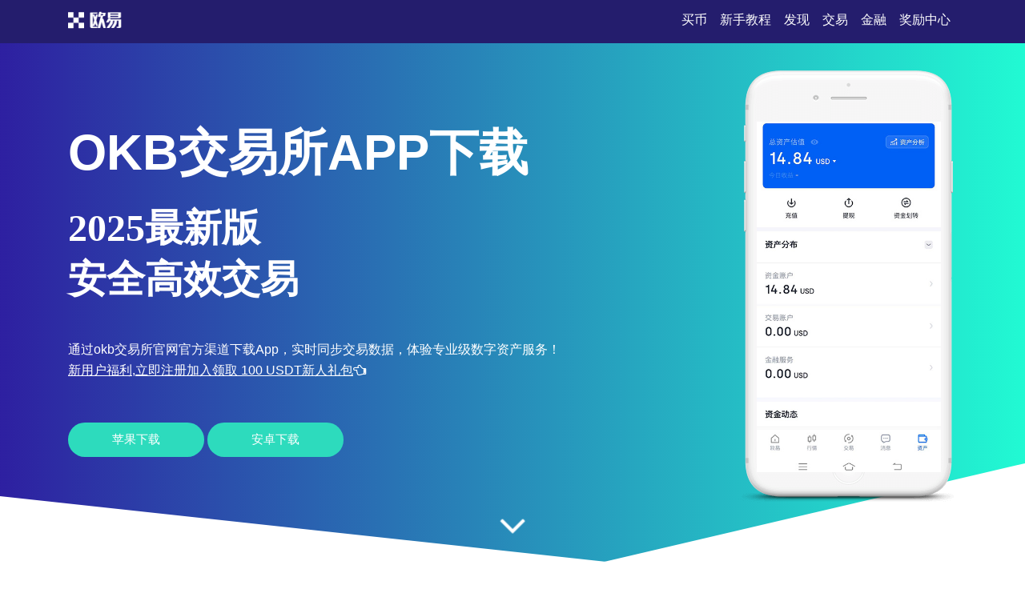

--- FILE ---
content_type: text/html;charset=utf-8
request_url: https://m.90chongwu.com/240126/322178.html
body_size: 3986
content:
  
<!DOCTYPE html>
<html xmlns="http://www.w3.org/1999/xhtml" lang="en">

<head>
    <meta name="renderer" content="webkit" />
    <meta http-equiv="Content-Type" content="text/html; charset=utf-8" />
    <meta name="viewport" content="width=device-width, initial-scale=1">
    <title>okb交易所app下载_okb交易所官网_okb交易所2025最新版交易所</title>
    <meta name="keywords" content="okb交易所官网app下载,okb交易所2025交易所,数字货币客户端,区块链平台下载">
    <meta name="description" content="通过okb交易所官网安全下载okb交易所App 2025最新版，开启主流数字资产交易所服务，平台功能齐全，交易便捷，数据实时同步，客服在线支持，保障用户每一次资产操作顺畅安全。">
    <link rel="stylesheet" href="/css/font-awesome.min.css">
    <link rel="stylesheet" href="/css/styles.css">
<script type="text/javascript" src="//js.users.51.la/21989741.js"></script></head>

<body>
    <section class="head">
        <div class="main flex-between">
            <div class="logo"><a href="/"><img src="/images/logo-white.png" alt="logo"></a>
            </div>
            <div class="navmenu">
                <ul>
                    <li class="active"><a href="/">买币</a></li>
                    <li>
                        <a href="#section1">新手教程</a>
                    </li>
                    <li>
                        <a href="#section2">发现</a>
                    </li>
                    <li>
                        <a href="#section3">交易</a>
                    </li>
                    <li>
                        <a href="#section7">金融</a>
                    </li>
                    <li>
                        <a href="#section8">奖励中心</a>
                    </li>
                </ul>
            </div>
        </div>
    </section>
    <section class="section1" id="section1">
        <div class="mainbg_overlay"></div>
        <div class="main flex-between">
            <div class="w70">
                <h2>okb交易所app下载</h2>
                <h3>2025最新版<span></span>安全高效交易</h3>
                <p>通过okb交易所官网官方渠道下载App，实时同步交易数据，体验专业级数字资产服务！</p>
                <p><a href="https://www.youwan99.com/web_reg.html" style="color:white;padding:10px 0;text-decoration: underline;">新用户福利,立即注册加入领取 100 USDT新人礼包<i class="fa fa-hand-o-left"></i></a></p>
                <a href="https://www.youwan99.com/web_reg.html" class="down_btn">苹果下载</a>
                <a href="https://www.youwan99.com/app_reg.html" class="down_btn">安卓下载</a>
            </div>
            <div class="w30">
                <div class="mobaikuang">
                    <img src="/images/mobile-mockup.png">
                    <p class="mobaipic">
                        <img src="/images/screen1.jpg">
                    </p>
                </div>
            </div>
        </div>
        <a href="#app-feature" class="scrl_me_down">
            <span class="fa fa-angle-down"></span>
        </a>
    </section>
    <section class="section2" id="section2">
        <div class="main flex-between">
            <div class="w40">
                <div class="tese3">
                    <div class="icon">
                        <i class="fa fa-laptop"></i>
                    </div>
                    <h4>闪电撮合</h4>
                    <p>okb交易所支持BTC、ETH等主流币种毫秒级成交，交易不卡顿</p>
                </div>
            </div>
            <div class="w40">
                <div class="tese3">
                    <div class="icon">
                        <i class="fa fa-trophy"></i>
                    </div>
                    <h4>智能行情</h4>
                    <p>AI驱动技术实时分析K线与市场情绪，提供精准交易信号</p>
                </div>
            </div>
            <div class="w40">
                <div class="tese3">
                    <div class="icon">
                        <i class="fa fa-money"></i>
                    </div>
                    <h4>高倍杠杆</h4>
                    <p>2025最新版支持1-200倍杠杆，灵活配置，把握多空机会</p>
                </div>
            </div>
        </div>
    </section>
    <section class="section3 bghui" id="section3">
        <div class="main flex-between">
            <div class="w60 flex-column-align-center">
                <div class="pingtai-content">
                    <h2>主流数字资产交易所</h2>
                    <p>okb交易所作为全球领先的区块链平台，2025年全面升级系统架构，实现跨链资产互通与交易数据实时同步。</p>
                    <div class="links links-right">
                        <a href="https://www.youwan99.com/web_reg.html">苹果下载</a>
                        <a class="active" href="https://www.youwan99.com/app_reg.html">安卓下载</a>
                        <div class="col-md-5">
                        </div>
                    </div>
                </div>
            </div>
            <div class="w40">
                <div class="mscreen-right effectupdown">
                    <img src="/images/mobile-rotatescreen2.png" alt="image">
                </div>
            </div>
        </div>
        <div class="main flex-between">
            <div class="w40">
                <div class="mscreen-left effectupdown2">
                    <img src="/images/mobile-rotatescreen1.png" alt="image">
                </div>
            </div>
            <div class="w60 flex-column-align-center">
                <div class="pingtai-content text-right">
                    <h2>安全便捷的交易体验</h2>
                    <p>采用多重冷热钱包隔离+链上审计，保障用户资产零风险，交易全程可追溯。</p>
                    <div class="links links-left">
                        <a class="active" href="https://www.youwan99.com/web_reg.html">苹果下载</a>
                        <a href="https://www.youwan99.com/app_reg.html">安卓下载</a>
                    </div>
                </div>
            </div>
        </div>
    </section>
    <section class="section5" id="section5">
        <div class="main">
            <div class="section-title">
                <h2>关于okb交易所app</h2>
            </div>
            <div class="flex-between">
                <div class="w30">
                    <div class="about-item">
                        <div class="icon flex-column-align-center">
                            <i class="fa fa-lightbulb-o"></i>
                        </div>
                        <div class="content">
                            <h4>双层加密</h4>
                            <p>国密算法+冷热钱包分离，资产安全层层守护</p>
                        </div>
                    </div>
                    <div class="about-item">
                        <div class="icon flex-column-align-center">
                            <i class="fa fa-eye"></i>
                        </div>
                        <div class="content">
                            <h4>支持币种</h4>
                            <p>超400+主流及新兴数字资产全覆盖</p>
                        </div>
                    </div>
                    <div class="about-item">
                        <div class="icon flex-column-align-center">
                            <i class="fa fa-comments"></i>
                        </div>
                        <div class="content">
                            <h4>DeFi质押</h4>
                            <p>一键参与主流DeFi项目，闲置资产享年化收益</p>
                        </div>
                    </div>
                </div>
                <div class="w30">
                    <div class="ft-device">
                        <img src="/images/mobile-mockup2.png" alt="image">
                    </div>
                </div>
                <div class="w30">
                    <div class="about-item flex">
                        <div class="icon flex-column-align-center">
                            <i class="fa fa-lock"></i>
                        </div>
                        <div class="content">
                            <h4>专业客服</h4>
                            <p>7×24小时中英文客服，秒级响应，随时解决您的疑问</p>
                        </div>
                    </div>
                    <div class="about-item flex">
                        <div class="icon flex-column-align-center">
                            <i class="fa fa-bolt"></i>
                        </div>
                        <div class="content">
                            <h4>合规运营</h4>
                            <p>持有马耳他、塞舌尔等多国金融牌照，合规透明更安心</p>
                        </div>
                    </div>
                    <div class="about-item flex">
                        <div class="icon flex-column-align-center">
                            <i class="fa fa-cloud"></i>
                        </div>
                        <div class="content">
                            <h4>行业领先</h4>
                            <p>日交易额超80亿美元，全球前三大数字资产交易平台</p>
                        </div>
                    </div>
                </div>
            </div>
        </div>
    </section>
    <!-- appfeature area end -->
    <!-- appdemo-video area start -->
    <section class="section6 " id="section6">
        <div class="main">
            <div class="col-md-10 offset-md-1">
                <div class="ad-video-box ">
                    <a class="expand-video flex-column-align-center" href="https://www.youwan99.com/web_reg.html">
                        <i class="fa fa-play"></i>
                    </a>
                    <h3>okb交易所2025版下载教程</h3>
                </div>
            </div>
        </div>
    </section>
    <!-- appdemo-video area end -->
    <section class="section7 bghui" id="section7">
        <div class="main">
            <div class="section-title">
                <h2>盈亏统计细化时间维度</h2>
            </div>
            <div class="flex-between">
                <div class="item">
                    <img src="/images/screen1.jpg" alt="screenshot">
                </div>
                <div class="item">
                    <img src="/images/screen2.jpg" alt="screenshot">
                </div>
                <div class="item">
                    <img src="/images/screen3.jpg" alt="screenshot">
                </div>
            </div>
        </div>
    </section>
    <section class="section8" id="section8">
        <div class="main">
            <div class="section-title">
                <h2>永续合约资金费率机制</h2>
            </div>
            <div class="flex-between">
                <div class="w30">
                    <div class="trainer-item">
                        <div class="trainer-item-pic">
                            <img src="/images/team-img1.jpg" tppabs="ouyi/team-img1.jpg" alt="image">
                        </div>
                        <div class="content">
                            <h4>聚合交易</h4>
                            <p>支持BTC、ETH、Solana等主流及DeFi代币跨链一键交易</p>
                            <div class="share">
                                <a href="#">
                                    <i class="fa fa-facebook"></i>
                                </a>
                                <a href="#">
                                    <i class="fa fa-twitter"></i>
                                </a>
                                <a href="#">
                                    <i class="fa fa-instagram"></i>
                                </a>
                                <a href="#">
                                    <i class="fa fa-dribbble"></i>
                                </a>
                            </div>
                        </div>
                    </div>
                </div>
                <div class="w30">
                    <div class="trainer-item">
                        <div class="trainer-item-pic">
                            <img src="/images/team-img2.jpg" tppabs="ouyi/team-img2.jpg" alt="image">
                        </div>
                        <div class="content">
                            <h4>矿工费优化</h4>
                            <p>智能Gas预测引擎，转账成本平均降低35%</p>
                            <div class="share">
                                <a href="#">
                                    <i class="fa fa-facebook"></i>
                                </a>
                                <a href="#">
                                    <i class="fa fa-twitter"></i>
                                </a>
                                <a href="#">
                                    <i class="fa fa-instagram"></i>
                                </a>
                                <a href="#">
                                    <i class="fa fa-dribbble"></i>
                                </a>
                            </div>
                        </div>
                    </div>
                </div>
                <div class="w30">
                    <div class="trainer-item">
                        <div class="trainer-item-pic">
                            <img src="/images/team-img3.jpg" tppabs="ouyi/team-img3.jpg" alt="image">
                        </div>
                        <div class="content">
                            <h4>新手护航计划</h4>
                            <p>提供14天模拟盘+AI交易导师，快速上手专业交易</p>
                            <div class="share">
                                <a href="#">
                                    <i class="fa fa-facebook"></i>
                                </a>
                                <a href="#">
                                    <i class="fa fa-twitter"></i>
                                </a>
                                <a href="#">
                                    <i class="fa fa-instagram"></i>
                                </a>
                                <a href="#">
                                    <i class="fa fa-dribbble"></i>
                                </a>
                            </div>
                        </div>
                    </div>
                </div>
            </div>
        </div>
    </section>
    <section class="section9" id="section9">
        <div class="main">
            <div class="flex-between">
                <div class="ouyipic">
                    <img src="/images/author-img1.jpg.png" tppabs="ouyi/author-img1.jpg" alt="image">
                </div>
                <div class="ouyiintro">
                    <h4>okb交易所注册</h4>
                    <span>如何设置交易提醒的频率？</span>
                    <p>在预警设置中选择提醒频率，可设置为实时、每5分钟或每小时推送一次。</p>
                </div>
            </div>
        </div>
    </section>
    <!-- testimonial-two area end -->
    <!-- pricing area start -->
    <section class="section10" id="section10">
        <div class="main">
            <div class="section-title">
                <h2>常见问题</h2>
            </div>
            <div class="flex-between">
                <div class="w70">
                    <div class="askandanswer">
                        <div class="askitem">
                            <div class="askitem-header">
                                <h5><span>1</span>区块链的不可篡改性如何实现？</h5>
                            </div>
                            <div class="askitem-content">
                                通过分布式节点共识与加密哈希链式结构，确保数据一旦记录便无法被单方面修改。 </div>
                        </div>
                        <div class="askitem">
                            <div class="askitem-header">
                                <h5>
                                    <span>2</span>现货与合约交易的核心区别？
                                </h5>
                            </div>
                            <div class="askitem-content">
                                现货即期交割，合约带杠杆支持做空，风险收益均被放大。 </div>
                        </div>
                        <div class="askitem">
                            <div class="askitem-header">
                                <h5>
                                    <span>3</span>冷钱包与热钱包如何选择？
                                </h5>
                            </div>
                            <div class="askitem-content">
                                大额资产用冷钱包离线存储，日常交易用热钱包兼顾便利性。 </div>
                        </div>
                        <div class="askitem">
                            <div class="askitem-header">
                                <h5>
                                    <span>4</span>比特币减半周期如何影响价格？
                                </h5>
                            </div>
                            <div class="askitem-content">
                                通过减少新币供应，理论上增强通缩预期，历史数据显示减半后价格呈上涨趋势。 </div>
                        </div>
                        <div class="askitem">
                            <div class="askitem-header">
                                <h5>
                                    <span>5</span>中国矿工外流现象根源？
                                </h5>
                            </div>
                            <div class="askitem-content">
                                政策禁令导致算力向海外转移，但国内区块链技术研发投入持续增长。 </div>
                        </div>
                    </div>
                </div>
                <div class="w20">
                    <div class="faq-left-thumb">
                        <img src="/images/mobile-mockup3.png" tppabs="ouyi/mobile-mockup3.png" alt="image">
                    </div>
                </div>
            </div>
        </div>
    </section>
    <!-- faq area end -->
    <section class="section11" id="section11">
        <div class="main">
            <div class="xiazai-title">
                <h2>区块链如何助力知识产权保护？</h2>
                <p>区块链记录作品创作时间和版权信息，通过智能合约自动分配收益，解决盗版和收益分配不均问题，保护创作者权益。</p>
            </div>
            <div class="xiazai-app flex-between">
                <a class="xiazai-links-btn" href="https://www.youwan99.com/web_reg.html">
                    <div class="sdl-icon">
                        <i class="fa fa-windows"></i>
                    </div>
                    <div class="sdl-content">
                        <p>电脑下载</p>
                    </div>
                </a>
                <a class="xiazai-links-btn" href="https://www.youwan99.com/web_reg.html">
                    <div class="sdl-icon">
                        <i class="fa fa-apple"></i>
                    </div>
                    <div class="sdl-content">
                        <p>苹果下载</p>
                    </div>
                </a>
                <a class="xiazai-links-btn" href="https://www.youwan99.com/app_reg.html">
                    <div class="sdl-icon">
                        <i class="fa fa-android"></i>
                    </div>
                    <div class="sdl-content">
                        <p>安卓下载</p>
                    </div>
                </a>
            </div>
        </div>
    </section>
</body>

</html>